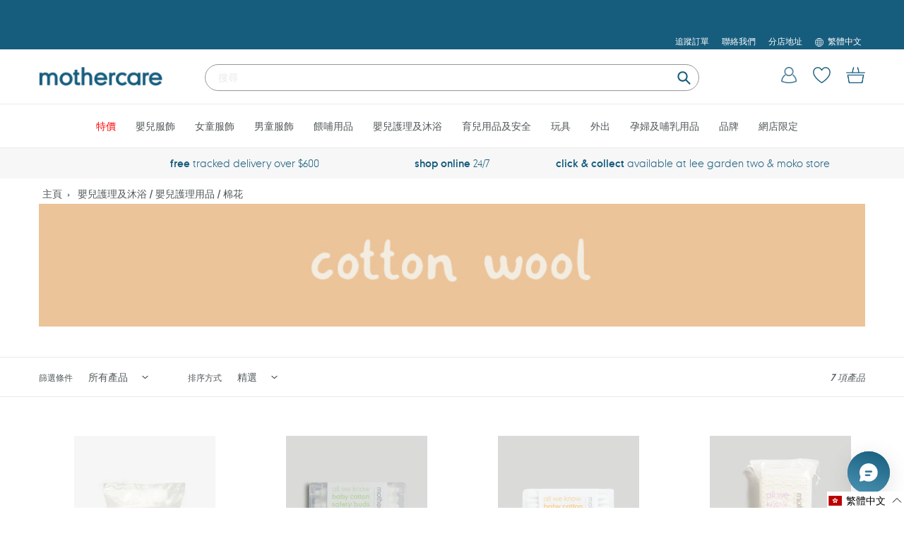

--- FILE ---
content_type: text/css
request_url: https://www.mothercare.com.hk/cdn/shop/t/36/assets/header.css?v=178165156225080730371767602151
body_size: 67
content:
.info-slide{text-align:center}.info-slide .splide__list{width:100%}.header-top{height:24px;line-height:24px;color:#fff;background-color:#165c7d;font-size:10px;font-weight:300}.header-top a,.header-top a:hover{color:#fff}.header-top span{padding:0 15px}.header-top span:last-child{padding-right:0}.lang-icon{vertical-align:middle;padding-right:6px}.info-bar{height:43px;background-color:#f7f7f7;color:#165c7d;font-weight:300;padding:0 100px}.info-bar b{font-weight:500}.info-bar span{line-height:43px;white-space:nowrap}.site-nav{margin:0;text-align:left;display:flex;justify-content:center;flex-wrap:wrap}.parent-club{color:#165c7d}.site-header{padding:10px 0}.site-header .grid{display:flex;flex-flow:wrap;justify-content:space-around}.grid.slider-grid{margin-left:0}.site-header .grid--table>.grid__item{display:grid}.site-header__logo-image{background:none!important}.search-bar__input{min-height:30px;border:1px solid #979797;border-radius:30px}.search-bar__input::placeholder{color:#d9d9d6;font-weight:500}.search-bar__input:focus{outline:none!important}.search-bar__submit .icon{fill:#165c7d}.header-icon{max-height:23px;width:auto}.main-nav{max-width:1440px;margin:auto;text-align:center}.site-header__icon.site-header__cart{padding-right:0}.site-header__menu .icon{vertical-align:bottom}.site-header__menu .icon-close{width:16px;vertical-align:middle}@media only screen and (min-width: 960px){.info-slide .splide__list{padding:0 100px!important}}@media only screen and (max-width: 959px){.main-nav{display:none}.info-bar{padding:0}.site-header__icon{padding:7px}.header-icon{max-height:21px;vertical-align:text-bottom}.site-header__icons-wrapper button{padding-left:15px;padding-right:5px}.search-function{width:100%;order:3}.grid__item-logo{width:40%}.grid__item-icons{width:60%}}@media only screen and (max-width: 375px){.header-top .page-width{padding:0;display:flex;justify-content:center}.header-top .page-width a:first-child span{padding-left:0}}@media only screen and (max-width: 320px){.header-top .page-width a span{font-size:9px}button.disclosure__toggle{font-size:9px!important}ul.disclosure-list{right:0}}form.selectors-form{display:inline}div.selectors-form__item{display:inline-block}div.disclosure{display:inline}button.disclosure__toggle{padding:0;background-color:transparent;border:0;color:#fff;background-color:#165c7d;font-size:inherit;font-weight:300;text-transform:uppercase}ul.disclosure-list{z-index:999;top:139%;border:0;padding:0;min-height:60px}li.disclosure-list__item{padding:0 16px 4px 15px}li.disclosure-list__item a{color:#505759}span.disclosure-list__option{padding:0}.hidden{display:none!important}.announcement-bar{position:relative;overflow:hidden;min-height:46px}@media only screen and (max-width: 768px){.announcement-bar{min-height:70px}}.announcement-bar>a{position:absolute;width:100%;height:100%;display:flex;align-items:center;justify-content:center}.magicStartLoop{animation:in .8s ease}@keyframes in{0%{right:-1513.2px}to{right:0}}@-webkit-keyframes in{0%{right:-1513.2px}to{right:0}}@-moz-keyframes in{0%{right:-1513.2px}to{right:0}}@-ms-keyframes in{0%{right:-1513.2px}to{right:0}}
/*# sourceMappingURL=/cdn/shop/t/36/assets/header.css.map?v=178165156225080730371767602151 */


--- FILE ---
content_type: text/javascript; charset=utf-8
request_url: https://www.mothercare.com.hk/zh/cart/update.js
body_size: 503
content:
{"token":"hWN7mOB4LvFpKbkGZPCPqXgX?key=360cd83652b56d2c7f56e922c8fe2a7b","note":null,"attributes":{"language":"zh-TW"},"original_total_price":0,"total_price":0,"total_discount":0,"total_weight":0.0,"item_count":0,"items":[],"requires_shipping":false,"currency":"HKD","items_subtotal_price":0,"cart_level_discount_applications":[],"discount_codes":[],"items_changelog":{"added":[]}}

--- FILE ---
content_type: text/javascript
request_url: https://www.mothercare.com.hk/cdn/shop/t/36/assets/lazysizes.js?v=104225725240159175031766545222
body_size: 6490
content:
/*! lazysizes - v4.1.8 */
!function(t,e){var i=function(r){e(t.lazySizes,r),t.removeEventListener("lazyunveilread",i,!0)};e=e.bind(null,t,t.document),"object"==typeof module&&module.exports?e(require("lazysizes")):t.lazySizes?i():t.addEventListener("lazyunveilread",i,!0)}(window,(function(t,e,i,r){"use strict";var a=e.createElement("a").style,n="objectFit"in a,s=/object-fit["']*\s*:\s*["']*(contain|cover)/,o=/object-position["']*\s*:\s*["']*(.+?)(?=($|,|'|"|;))/,l="[data-uri]",c=/\(|\)|'/,u={center:"center","50% 50%":"center"};if(!n||!(n&&"objectPosition"in a)){var d=function(t){if(t.detail.instance==i){var e=t.target,r=function(t){var e=(getComputedStyle(t,null)||{}).fontFamily||"",i=e.match(s)||"",r=i&&e.match(o)||"";return r&&(r=r[1]),{fit:i&&i[1]||"",position:u[r]||r||"center"}}(e);!r.fit||n&&"center"==r.position||function(t,e){var r,a,n=i.cfg,s=t.cloneNode(!1),o=s.style,u=function(){var e=t.currentSrc||t.src;e&&a!==e&&(a=e,o.backgroundImage="url("+(c.test(e)?JSON.stringify(e):e)+")",r||(r=!0,i.rC(s,n.loadingClass),i.aC(s,n.loadedClass)))},d=function(){i.rAF(u)};t._lazysizesParentFit=e.fit,t.addEventListener("lazyloaded",d,!0),t.addEventListener("load",d,!0),s.addEventListener("load",(function(){var t=s.currentSrc||s.src;t&&t!=l&&(s.src=l,s.srcset="")})),i.rAF((function(){var r=t,a=t.parentNode;"PICTURE"==a.nodeName.toUpperCase()&&(r=a,a=a.parentNode),i.rC(s,n.loadedClass),i.rC(s,n.lazyClass),i.aC(s,n.loadingClass),i.aC(s,n.objectFitClass||"lazysizes-display-clone"),s.getAttribute(n.srcsetAttr)&&s.setAttribute(n.srcsetAttr,""),s.getAttribute(n.srcAttr)&&s.setAttribute(n.srcAttr,""),s.src=l,s.srcset="",o.backgroundRepeat="no-repeat",o.backgroundPosition=e.position,o.backgroundSize=e.fit,r.style.display="none",t.setAttribute("data-parent-fit",e.fit),t.setAttribute("data-parent-container","prev"),a.insertBefore(s,r),t._lazysizesParentFit&&delete t._lazysizesParentFit,t.complete&&u()}))}(e,r)}};t.addEventListener("lazyunveilread",d,!0),r&&r.detail&&d(r)}})),function(t,e){var i=function(){e(t.lazySizes),t.removeEventListener("lazyunveilread",i,!0)};e=e.bind(null,t,t.document),"object"==typeof module&&module.exports?e(require("lazysizes")):t.lazySizes?i():t.addEventListener("lazyunveilread",i,!0)}(window,(function(t,e,i){"use strict";function r(e,i){var r,a,n,s,o=t.getComputedStyle(e);for(r in a=e.parentNode,s={isPicture:!(!a||!d.test(a.nodeName||""))},n=function(t,i){var r=e.getAttribute("data-"+t);if(!r){var a=o.getPropertyValue("--ls-"+t);a&&(r=a.trim())}if(r){if("true"==r)r=!0;else if("false"==r)r=!1;else if(u.test(r))r=parseFloat(r);else if("function"==typeof l[t])r=l[t](e,r);else if(p.test(r))try{r=JSON.parse(r)}catch(t){}s[t]=r}else t in l&&"function"!=typeof l[t]?s[t]=l[t]:i&&"function"==typeof l[t]&&(s[t]=l[t](e,r))},l)n(r);return i.replace(z,(function(t,e){e in s||n(e,!0)})),s}function a(t,i,r){var a=0,n=0,s=r;if(t){if("container"===i.ratio){for(a=s.scrollWidth,n=s.scrollHeight;!(a&&n||s===e);)a=(s=s.parentNode).scrollWidth,n=s.scrollHeight;a&&n&&(i.ratio=n/a)}t=function(t,e){var i=[];return i.srcset=[],e.absUrl&&(m.setAttribute("href",t),t=m.href),t=((e.prefix||"")+t+(e.postfix||"")).replace(z,(function(t,i){return c[typeof e[i]]?e[i]:t})),e.widths.forEach((function(r){var a=e.widthmap[r]||r,n=e.aspectratio||e.ratio,s=!e.aspectratio&&l.traditionalRatio,o={u:t.replace(f,a).replace(y,n?s?Math.round(r*n):Math.round(r/n):""),w:r};i.push(o),i.srcset.push(o.c=o.u+" "+r+"w")})),i}(t,i),t.isPicture=i.isPicture,b&&"IMG"==r.nodeName.toUpperCase()?r.removeAttribute(o.srcsetAttr):r.setAttribute(o.srcsetAttr,t.srcset.join(", ")),Object.defineProperty(r,"_lazyrias",{value:t,writable:!0})}}function n(t,e){var a=r(t,e);return l.modifyOptions.call(t,{target:t,details:a,detail:a}),i.fire(t,"lazyriasmodifyoptions",a),a}function s(t){return t.getAttribute(t.getAttribute("data-srcattr")||l.srcAttr)||t.getAttribute(o.srcsetAttr)||t.getAttribute(o.srcAttr)||t.getAttribute("data-pfsrcset")||""}var o,l,c={string:1,number:1},u=/^\-*\+*\d+\.*\d*$/,d=/^picture$/i,f=/\s*\{\s*width\s*\}\s*/i,y=/\s*\{\s*height\s*\}\s*/i,z=/\s*\{\s*([a-z0-9]+)\s*\}\s*/gi,p=/^\[.*\]|\{.*\}$/,g=/^(?:auto|\d+(px)?)$/,m=e.createElement("a"),v=e.createElement("img"),b="srcset"in v&&!("sizes"in v),h=!!t.HTMLPictureElement&&!b;!function(){var e,r={prefix:"",postfix:"",srcAttr:"data-src",absUrl:!1,modifyOptions:function(){},widthmap:{},ratio:!1,traditionalRatio:!1,aspectratio:!1};for(e in(o=i&&i.cfg||t.lazySizesConfig)||(o={},t.lazySizesConfig=o),o.supportsType||(o.supportsType=function(t){return!t}),o.rias||(o.rias={}),"widths"in(l=o.rias)||(l.widths=[],function(t){for(var e,i=0;!e||e<3e3;)(i+=5)>30&&(i+=1),e=36*i,t.push(e)}(l.widths)),r)e in l||(l[e]=r[e])}(),addEventListener("lazybeforesizes",(function(t){var e,r,c,u,d,y,z,p,m,v,b,C,E;if(t.detail.instance==i&&(e=t.target,t.detail.dataAttr&&!t.defaultPrevented&&!l.disabled&&(m=e.getAttribute(o.sizesAttr)||e.getAttribute("sizes"))&&g.test(m))){if(c=n(e,r=s(e)),b=f.test(c.prefix)||f.test(c.postfix),c.isPicture&&(u=e.parentNode))for(y=0,z=(d=u.getElementsByTagName("source")).length;y<z;y++)(b||f.test(p=s(d[y])))&&(a(p,c,d[y]),C=!0);b||f.test(r)?(a(r,c,e),C=!0):C&&((E=[]).srcset=[],E.isPicture=!0,Object.defineProperty(e,"_lazyrias",{value:E,writable:!0})),C&&(h?e.removeAttribute(o.srcAttr):"auto"!=m&&(v={width:parseInt(m,10)},A({target:e,detail:v})))}}),!0);var A=function(){var r=function(t,e){return t.w-e.w},a=function(t,e){var r;return!t._lazyrias&&i.pWS&&(r=i.pWS(t.getAttribute(o.srcsetAttr||""))).length&&(Object.defineProperty(t,"_lazyrias",{value:r,writable:!0}),e&&t.parentNode&&(r.isPicture="PICTURE"==t.parentNode.nodeName.toUpperCase())),t._lazyrias},n=function(e){var r=t.devicePixelRatio||1,a=i.getX&&i.getX(e);return Math.min(a||r,2.4,r)},s=function(e,i){var s,o,l,c,u,d;if((u=e._lazyrias).isPicture&&t.matchMedia)for(o=0,l=(s=e.parentNode.getElementsByTagName("source")).length;o<l;o++)if(a(s[o])&&!s[o].getAttribute("type")&&(!(c=s[o].getAttribute("media"))||(matchMedia(c)||{}).matches)){u=s[o]._lazyrias;break}return(!u.w||u.w<i)&&(u.w=i,u.d=n(e),d=function(t){for(var e,i,r=t.length,a=t[r-1],n=0;n<r;n++)if((a=t[n]).d=a.w/t.w,a.d>=t.d){!a.cached&&(e=t[n-1])&&e.d>t.d-.13*Math.pow(t.d,2.2)&&(i=Math.pow(e.d-.6,1.6),e.cached&&(e.d+=.15*i),e.d+(a.d-t.d)*i>t.d&&(a=e));break}return a}(u.sort(r))),d},l=function(r){if(r.detail.instance==i){var n,c=r.target;if(!b&&(t.respimage||t.picturefill||lazySizesConfig.pf))return void e.removeEventListener("lazybeforesizes",l);("_lazyrias"in c||r.detail.dataAttr&&a(c,!0))&&(n=s(c,r.detail.width))&&n.u&&c._lazyrias.cur!=n.u&&(c._lazyrias.cur=n.u,n.cached=!0,i.rAF((function(){c.setAttribute(o.srcAttr,n.u),c.setAttribute("src",n.u)})))}};return h?l=function(){}:addEventListener("lazybeforesizes",l),l}()})),function(t,e){var i=function(t,e){"use strict";if(e.getElementsByClassName){var i,r,a=e.documentElement,n=t.Date,s=t.HTMLPictureElement,o="addEventListener",l="getAttribute",c=t[o],u=t.setTimeout,d=t.requestAnimationFrame||u,f=t.requestIdleCallback,y=/^picture$/i,z=["load","error","lazyincluded","_lazyloaded"],p={},g=Array.prototype.forEach,m=function(t,e){return p[e]||(p[e]=new RegExp("(\\s|^)"+e+"(\\s|$)")),p[e].test(t[l]("class")||"")&&p[e]},v=function(t,e){m(t,e)||t.setAttribute("class",(t[l]("class")||"").trim()+" "+e)},b=function(t,e){var i;(i=m(t,e))&&t.setAttribute("class",(t[l]("class")||"").replace(i," "))},h=function(t,e,i){var r=i?o:"removeEventListener";i&&h(t,e),z.forEach((function(i){t[r](i,e)}))},A=function(t,r,a,n,s){var o=e.createEvent("Event");return a||(a={}),a.instance=i,o.initEvent(r,!n,!s),o.detail=a,t.dispatchEvent(o),o},C=function(e,i){var a;!s&&(a=t.picturefill||r.pf)?(i&&i.src&&!e[l]("srcset")&&e.setAttribute("srcset",i.src),a({reevaluate:!0,elements:[e]})):i&&i.src&&(e.src=i.src)},E=function(t,e){return(getComputedStyle(t,null)||{})[e]},w=function(t,e,i){for(i=i||t.offsetWidth;i<r.minSize&&e&&!t._lazysizesWidth;)i=e.offsetWidth,e=e.parentNode;return i},_=function(){var t,i,r=[],a=[],n=r,s=function(){var e=n;for(n=r.length?a:r,t=!0,i=!1;e.length;)e.shift()();t=!1},o=function(r,a){t&&!a?r.apply(this,arguments):(n.push(r),i||(i=!0,(e.hidden?u:d)(s)))};return o._lsFlush=s,o}(),S=function(t,e){return e?function(){_(t)}:function(){var e=this,i=arguments;_((function(){t.apply(e,i)}))}},N=function(t){var e,i=0,a=r.throttleDelay,s=r.ricTimeout,o=function(){e=!1,i=n.now(),t()},l=f&&s>49?function(){f(o,{timeout:s}),s!==r.ricTimeout&&(s=r.ricTimeout)}:S((function(){u(o)}),!0);return function(t){var r;(t=!0===t)&&(s=33),e||(e=!0,(r=a-(n.now()-i))<0&&(r=0),t||r<9?l():u(l,r))}},P=function(t){var e,i,r=99,a=function(){e=null,t()},s=function(){var t=n.now()-i;t<r?u(s,r-t):(f||a)(a)};return function(){i=n.now(),e||(e=u(s,r))}};!function(){var e,i={lazyClass:"lazyload",loadedClass:"lazyloaded",loadingClass:"lazyloading",preloadClass:"lazypreload",errorClass:"lazyerror",autosizesClass:"lazyautosizes",srcAttr:"data-src",srcsetAttr:"data-srcset",sizesAttr:"data-sizes",minSize:40,customMedia:{},init:!0,expFactor:1.5,hFac:.8,loadMode:2,loadHidden:!0,ricTimeout:0,throttleDelay:125};for(e in r=t.lazySizesConfig||t.lazysizesConfig||{},i)e in r||(r[e]=i[e]);t.lazySizesConfig=r,u((function(){r.init&&F()}))}();var L=function(){var s,d,f,z,p,w,L,F,x,T,j,W,R=/^img$/i,k=/^iframe$/i,O="onscroll"in t&&!/(gle|ing)bot/.test(navigator.userAgent),B=0,I=0,$=0,U=-1,H=function(t){$--,(!t||$<0||!t.target)&&($=0)},q=function(t){return null==W&&(W="hidden"==E(e.body,"visibility")),W||"hidden"!=E(t.parentNode,"visibility")&&"hidden"!=E(t,"visibility")},D=function(t,i){var r,n=t,s=q(t);for(F-=i,j+=i,x-=i,T+=i;s&&(n=n.offsetParent)&&n!=e.body&&n!=a;)(s=(E(n,"opacity")||1)>0)&&"visible"!=E(n,"overflow")&&(r=n.getBoundingClientRect(),s=T>r.left&&x<r.right&&j>r.top-1&&F<r.bottom+1);return s},X=function(){var t,n,o,c,u,f,y,p,g,m,v,b,h=i.elements;if((z=r.loadMode)&&$<8&&(t=h.length)){for(n=0,U++;n<t;n++)if(h[n]&&!h[n]._lazyRace)if(!O||i.prematureUnveil&&i.prematureUnveil(h[n]))tt(h[n]);else if((p=h[n][l]("data-expand"))&&(f=1*p)||(f=I),m||(m=!r.expand||r.expand<1?a.clientHeight>500&&a.clientWidth>500?500:370:r.expand,i._defEx=m,v=m*r.expFactor,b=r.hFac,W=null,I<v&&$<1&&U>2&&z>2&&!e.hidden?(I=v,U=0):I=z>1&&U>1&&$<6?m:B),g!==f&&(w=innerWidth+f*b,L=innerHeight+f,y=-1*f,g=f),o=h[n].getBoundingClientRect(),(j=o.bottom)>=y&&(F=o.top)<=L&&(T=o.right)>=y*b&&(x=o.left)<=w&&(j||T||x||F)&&(r.loadHidden||q(h[n]))&&(d&&$<3&&!p&&(z<3||U<4)||D(h[n],f))){if(tt(h[n]),u=!0,$>9)break}else!u&&d&&!c&&$<4&&U<4&&z>2&&(s[0]||r.preloadAfterLoad)&&(s[0]||!p&&(j||T||x||F||"auto"!=h[n][l](r.sizesAttr)))&&(c=s[0]||h[n]);c&&!u&&tt(c)}},J=N(X),Q=function(t){var e=t.target;e._lazyCache?delete e._lazyCache:(H(t),v(e,r.loadedClass),b(e,r.loadingClass),h(e,G),A(e,"lazyloaded"))},V=S(Q),G=function(t){V({target:t.target})},K=function(t,e){try{t.contentWindow.location.replace(e)}catch(i){t.src=e}},Y=function(t){var e,i=t[l](r.srcsetAttr);(e=r.customMedia[t[l]("data-media")||t[l]("media")])&&t.setAttribute("media",e),i&&t.setAttribute("srcset",i)},Z=S((function(t,e,i,a,n){var s,o,c,d,z,p;(z=A(t,"lazybeforeunveil",e)).defaultPrevented||(a&&(i?v(t,r.autosizesClass):t.setAttribute("sizes",a)),o=t[l](r.srcsetAttr),s=t[l](r.srcAttr),n&&(d=(c=t.parentNode)&&y.test(c.nodeName||"")),p=e.firesLoad||"src"in t&&(o||s||d),z={target:t},v(t,r.loadingClass),p&&(clearTimeout(f),f=u(H,2500),h(t,G,!0)),d&&g.call(c.getElementsByTagName("source"),Y),o?t.setAttribute("srcset",o):s&&!d&&(k.test(t.nodeName)?K(t,s):t.src=s),n&&(o||d)&&C(t,{src:s})),t._lazyRace&&delete t._lazyRace,b(t,r.lazyClass),_((function(){var e=t.complete&&t.naturalWidth>1;p&&!e||(e&&v(t,"ls-is-cached"),Q(z),t._lazyCache=!0,u((function(){"_lazyCache"in t&&delete t._lazyCache}),9)),"lazy"==t.loading&&$--}),!0)})),tt=function(t){if(!t._lazyRace){var e,i=R.test(t.nodeName),a=i&&(t[l](r.sizesAttr)||t[l]("sizes")),n="auto"==a;(!n&&d||!i||!t[l]("src")&&!t.srcset||t.complete||m(t,r.errorClass)||!m(t,r.lazyClass))&&(e=A(t,"lazyunveilread").detail,n&&M.updateElem(t,!0,t.offsetWidth),t._lazyRace=!0,$++,Z(t,e,n,a,i))}},et=P((function(){r.loadMode=3,J()})),it=function(){3==r.loadMode&&(r.loadMode=2),et()},rt=function(){if(!d){if(n.now()-p<999)return void u(rt,999);d=!0,r.loadMode=3,J(),c("scroll",it,!0)}};return{_:function(){p=n.now(),i.elements=e.getElementsByClassName(r.lazyClass),s=e.getElementsByClassName(r.lazyClass+" "+r.preloadClass),c("scroll",J,!0),c("resize",J,!0),t.MutationObserver?new MutationObserver(J).observe(a,{childList:!0,subtree:!0,attributes:!0}):(a[o]("DOMNodeInserted",J,!0),a[o]("DOMAttrModified",J,!0),setInterval(J,999)),c("hashchange",J,!0),["focus","mouseover","click","load","transitionend","animationend","webkitAnimationEnd"].forEach((function(t){e[o](t,J,!0)})),/d$|^c/.test(e.readyState)?rt():(c("load",rt),e[o]("DOMContentLoaded",J),u(rt,2e4)),i.elements.length?(X(),_._lsFlush()):J()},checkElems:J,unveil:tt,_aLSL:it}}(),M=function(){var t,i=S((function(t,e,i,r){var a,n,s;if(t._lazysizesWidth=r,r+="px",t.setAttribute("sizes",r),y.test(e.nodeName||""))for(n=0,s=(a=e.getElementsByTagName("source")).length;n<s;n++)a[n].setAttribute("sizes",r);i.detail.dataAttr||C(t,i.detail)})),a=function(t,e,r){var a,n=t.parentNode;n&&(r=w(t,n,r),(a=A(t,"lazybeforesizes",{width:r,dataAttr:!!e})).defaultPrevented||(r=a.detail.width)&&r!==t._lazysizesWidth&&i(t,n,a,r))},n=function(){var e,i=t.length;if(i)for(e=0;e<i;e++)a(t[e])},s=P(n);return{_:function(){t=e.getElementsByClassName(r.autosizesClass),c("resize",s)},checkElems:s,updateElem:a}}(),F=function(){F.i||(F.i=!0,M._(),L._())};return i={cfg:r,autoSizer:M,loader:L,init:F,uP:C,aC:v,rC:b,hC:m,fire:A,gW:w,rAF:_}}}(t,t.document);t.lazySizes=i,"object"==typeof module&&module.exports&&(module.exports=i)}(window),function(t,e){var i=function(){e(t.lazySizes),t.removeEventListener("lazyunveilread",i,!0)};e=e.bind(null,t,t.document),"object"==typeof module&&module.exports?e(require("lazysizes")):t.lazySizes?i():t.addEventListener("lazyunveilread",i,!0)}(window,(function(t,e,i){"use strict";if(t.addEventListener){var r=/\s+(\d+)(w|h)\s+(\d+)(w|h)/,a=/parent-fit["']*\s*:\s*["']*(contain|cover|width)/,n=/parent-container["']*\s*:\s*["']*(.+?)(?=(\s|$|,|'|"|;))/,s=/^picture$/i,o={getParent:function(e,i){var r=e,a=e.parentNode;return i&&"prev"!=i||!a||!s.test(a.nodeName||"")||(a=a.parentNode),"self"!=i&&(r="prev"==i?e.previousElementSibling:i&&(a.closest||t.jQuery)&&(a.closest?a.closest(i):jQuery(a).closest(i)[0])||a),r},getFit:function(t){var e,i,r=function(t){return getComputedStyle(t,null)||{}}(t),s=r.content||r.fontFamily,l={fit:t._lazysizesParentFit||t.getAttribute("data-parent-fit")};return!l.fit&&s&&(e=s.match(a))&&(l.fit=e[1]),l.fit?(!(i=t._lazysizesParentContainer||t.getAttribute("data-parent-container"))&&s&&(e=s.match(n))&&(i=e[1]),l.parent=o.getParent(t,i)):l.fit=r.objectFit,l},getImageRatio:function(e){var i,a,n,o,l,c,u,d=e.parentNode,f=d&&s.test(d.nodeName||"")?d.querySelectorAll("source, img"):[e];for(i=0;i<f.length;i++)if(a=(e=f[i]).getAttribute(lazySizesConfig.srcsetAttr)||e.getAttribute("srcset")||e.getAttribute("data-pfsrcset")||e.getAttribute("data-risrcset")||"",n=e._lsMedia||e.getAttribute("media"),n=lazySizesConfig.customMedia[e.getAttribute("data-media")||n]||n,a&&(!n||(t.matchMedia&&matchMedia(n)||{}).matches)){(o=parseFloat(e.getAttribute("data-aspectratio")))||((l=a.match(r))?"w"==l[2]?(c=l[1],u=l[3]):(c=l[3],u=l[1]):(c=e.getAttribute("width"),u=e.getAttribute("height")),o=c/u);break}return o},calculateSize:function(t,e){var i,r,a,n,s=this.getFit(t),o=s.fit,l=s.parent;return"width"==o||("contain"==o||"cover"==o)&&(a=this.getImageRatio(t))?(l?e=l.clientWidth:l=t,n=e,"width"==o?n=e:(r=l.clientHeight)>40&&(i=e/r)&&("cover"==o&&i<a||"contain"==o&&i>a)&&(n=e*(a/i)),n):e}};i.parentFit=o,e.addEventListener("lazybeforesizes",(function(t){if(!t.defaultPrevented&&t.detail.instance==i){var e=t.target;t.detail.width=o.calculateSize(e,t.detail.width)}}))}})),function(t,e){var i=function(){e(t.lazySizes),t.removeEventListener("lazyunveilread",i,!0)};e=e.bind(null,t,t.document),"object"==typeof module&&module.exports?e(require("lazysizes")):t.lazySizes?i():t.addEventListener("lazyunveilread",i,!0)}(window,(function(t,e,i){"use strict";var r,a=i&&i.cfg,n=e.createElement("img"),s="sizes"in n&&"srcset"in n,o=/\s+\d+h/g,l=function(){var t=/\s+(\d+)(w|h)\s+(\d+)(w|h)/,r=Array.prototype.forEach;return function(){var a=e.createElement("img"),n=function(e){var i,r,a=e.getAttribute(lazySizesConfig.srcsetAttr);a&&(r=a.match(t))&&((i="w"==r[2]?r[1]/r[3]:r[3]/r[1])&&e.setAttribute("data-aspectratio",i),e.setAttribute(lazySizesConfig.srcsetAttr,a.replace(o,"")))},s=function(t){if(t.detail.instance==i){var e=t.target.parentNode;e&&"PICTURE"==e.nodeName&&r.call(e.getElementsByTagName("source"),n),n(t.target)}},l=function(){a.currentSrc&&e.removeEventListener("lazybeforeunveil",s)};e.addEventListener("lazybeforeunveil",s),a.onload=l,a.onerror=l,a.srcset="data:,a 1w 1h",a.complete&&l()}}();a.supportsType||(a.supportsType=function(t){return!t}),t.HTMLPictureElement&&s?!i.hasHDescriptorFix&&e.msElementsFromPoint&&(i.hasHDescriptorFix=!0,l()):t.picturefill||a.pf||(a.pf=function(e){var i,a;if(!t.picturefill)for(i=0,a=e.elements.length;i<a;i++)r(e.elements[i])},r=function(){var n=function(t,e){return t.w-e.w},l=/^\s*\d+\.*\d*px\s*$/,c=function(){var t,e=/(([^,\s].[^\s]+)\s+(\d+)w)/g,i=/\s/,r=function(e,i,r,a){t.push({c:i,u:r,w:1*a})};return function(a){return t=[],(a=a.trim()).replace(o,"").replace(e,r),t.length||!a||i.test(a)||t.push({c:a,u:a,w:99}),t}}(),u=function(){u.init||(u.init=!0,addEventListener("resize",function(){var t,i=e.getElementsByClassName("lazymatchmedia"),a=function(){var t,e;for(t=0,e=i.length;t<e;t++)r(i[t])};return function(){clearTimeout(t),t=setTimeout(a,66)}}()))},d=function(e,r){var n,s=e.getAttribute("srcset")||e.getAttribute(a.srcsetAttr);!s&&r&&(s=e._lazypolyfill?e._lazypolyfill._set:e.getAttribute(a.srcAttr)||e.getAttribute("src")),e._lazypolyfill&&e._lazypolyfill._set==s||(n=c(s||""),r&&e.parentNode&&(n.isPicture="PICTURE"==e.parentNode.nodeName.toUpperCase(),n.isPicture&&t.matchMedia&&(i.aC(e,"lazymatchmedia"),u())),n._set=s,Object.defineProperty(e,"_lazypolyfill",{value:n,writable:!0}))},f=function(e){var r=t.devicePixelRatio||1,a=i.getX&&i.getX(e);return Math.min(a||r,2.5,r)},y=function(e){return t.matchMedia?(y=function(t){return!t||(matchMedia(t)||{}).matches})(e):!e},z=function(t){var e,r,s,o,c,u,z;if(d(o=t,!0),(c=o._lazypolyfill).isPicture)for(r=0,s=(e=t.parentNode.getElementsByTagName("source")).length;r<s;r++)if(a.supportsType(e[r].getAttribute("type"),t)&&y(e[r].getAttribute("media"))){o=e[r],d(o),c=o._lazypolyfill;break}return c.length>1?(z=o.getAttribute("sizes")||"",z=l.test(z)&&parseInt(z,10)||i.gW(t,t.parentNode),c.d=f(t),!c.src||!c.w||c.w<z?(c.w=z,u=function(t){for(var e,i,r=t.length,a=t[r-1],n=0;n<r;n++)if((a=t[n]).d=a.w/t.w,a.d>=t.d){!a.cached&&(e=t[n-1])&&e.d>t.d-.13*Math.pow(t.d,2.2)&&(i=Math.pow(e.d-.6,1.6),e.cached&&(e.d+=.15*i),e.d+(a.d-t.d)*i>t.d&&(a=e));break}return a}(c.sort(n)),c.src=u):u=c.src):u=c[0],u},p=function(t){if(!s||!t.parentNode||"PICTURE"==t.parentNode.nodeName.toUpperCase()){var e=z(t);e&&e.u&&t._lazypolyfill.cur!=e.u&&(t._lazypolyfill.cur=e.u,e.cached=!0,t.setAttribute(a.srcAttr,e.u),t.setAttribute("src",e.u))}};return p.parse=c,p}(),a.loadedClass&&a.loadingClass&&function(){var t=[];['img[sizes$="px"][srcset].',"picture > img:not([srcset])."].forEach((function(e){t.push(e+a.loadedClass),t.push(e+a.loadingClass)})),a.pf({elements:e.querySelectorAll(t.join(", "))})}())})),function(t,e){var i=function(){e(t.lazySizes),t.removeEventListener("lazyunveilread",i,!0)};e=e.bind(null,t,t.document),"object"==typeof module&&module.exports?e(require("lazysizes")):t.lazySizes?i():t.addEventListener("lazyunveilread",i,!0)}(window,(function(t,e,i){"use strict";if(t.addEventListener){var r=/\s+/g,a=/\s*\|\s+|\s+\|\s*/g,n=/^(.+?)(?:\s+\[\s*(.+?)\s*\])(?:\s+\[\s*(.+?)\s*\])?$/,s=/^\s*\(*\s*type\s*:\s*(.+?)\s*\)*\s*$/,o=/\(|\)|'/,l={contain:1,cover:1},c=function(t,e){if(e){var i=e.match(s);i&&i[1]?t.setAttribute("type",i[1]):t.setAttribute("media",lazySizesConfig.customMedia[e]||e)}},u=function(t,i,s){var o=e.createElement("picture"),l=i.getAttribute(lazySizesConfig.sizesAttr),u=i.getAttribute("data-ratio"),d=i.getAttribute("data-optimumx");i._lazybgset&&i._lazybgset.parentNode==i&&i.removeChild(i._lazybgset),Object.defineProperty(s,"_lazybgset",{value:i,writable:!0}),Object.defineProperty(i,"_lazybgset",{value:o,writable:!0}),t=t.replace(r," ").split(a),o.style.display="none",s.className=lazySizesConfig.lazyClass,1!=t.length||l||(l="auto"),t.forEach((function(t){var i,r=e.createElement("source");l&&"auto"!=l&&r.setAttribute("sizes",l),(i=t.match(n))?(r.setAttribute(lazySizesConfig.srcsetAttr,i[1]),c(r,i[2]),c(r,i[3])):r.setAttribute(lazySizesConfig.srcsetAttr,t),o.appendChild(r)})),l&&(s.setAttribute(lazySizesConfig.sizesAttr,l),i.removeAttribute(lazySizesConfig.sizesAttr),i.removeAttribute("sizes")),d&&s.setAttribute("data-optimumx",d),u&&s.setAttribute("data-ratio",u),o.appendChild(s),i.appendChild(o)},d=function(t){if(t.target._lazybgset){var e=t.target,r=e._lazybgset,a=e.currentSrc||e.src;if(a){var n=i.fire(r,"bgsetproxy",{src:a,useSrc:o.test(a)?JSON.stringify(a):a});n.defaultPrevented||(r.style.backgroundImage="url("+n.detail.useSrc+")")}e._lazybgsetLoading&&(i.fire(r,"_lazyloaded",{},!1,!0),delete e._lazybgsetLoading)}};addEventListener("lazybeforeunveil",(function(t){var r,a,n;!t.defaultPrevented&&(r=t.target.getAttribute("data-bgset"))&&(n=t.target,(a=e.createElement("img")).alt="",a._lazybgsetLoading=!0,t.detail.firesLoad=!0,u(r,n,a),setTimeout((function(){i.loader.unveil(a),i.rAF((function(){i.fire(a,"_lazyloaded",{},!0,!0),a.complete&&d({target:a})}))})))})),e.addEventListener("load",d,!0),t.addEventListener("lazybeforesizes",(function(t){if(t.detail.instance==i&&t.target._lazybgset&&t.detail.dataAttr){var e=function(t){var e;return e=(getComputedStyle(t)||{getPropertyValue:function(){}}).getPropertyValue("background-size"),!l[e]&&l[t.style.backgroundSize]&&(e=t.style.backgroundSize),e}(t.target._lazybgset);l[e]&&(t.target._lazysizesParentFit=e,i.rAF((function(){t.target.setAttribute("data-parent-fit",e),t.target._lazysizesParentFit&&delete t.target._lazysizesParentFit})))}}),!0),e.documentElement.addEventListener("lazybeforesizes",(function(t){!t.defaultPrevented&&t.target._lazybgset&&t.detail.instance==i&&(t.detail.width=function(t){var e=i.gW(t,t.parentNode);return(!t._lazysizesWidth||e>t._lazysizesWidth)&&(t._lazysizesWidth=e),t._lazysizesWidth}(t.target._lazybgset))}))}}));

--- FILE ---
content_type: image/svg+xml
request_url: https://www.mothercare.com.hk/cdn/shop/t/36/assets/Arrow-left.svg?v=48373141091084659121766545220
body_size: -606
content:
<?xml version="1.0" encoding="UTF-8"?>
<svg width="13px" height="23px" viewBox="0 0 13 23" version="1.1" xmlns="http://www.w3.org/2000/svg" xmlns:xlink="http://www.w3.org/1999/xlink">
    <title>Arrow</title>
    <g id="Home/-Nav" stroke="none" stroke-width="1" fill="none" fill-rule="evenodd" stroke-linecap="square">
        <g id="0.0-Home:-Lifestyle-4" transform="translate(-15.000000, -801.000000)" stroke="#505759" stroke-width="1.5">
            <g id="Popular-Categories" transform="translate(12.000000, 681.000000)">
                <g id="Group" transform="translate(0.000000, 114.000000)">
                    <g id="Arrow" transform="translate(9.000000, 18.000000) scale(-1, 1) translate(-9.000000, -18.000000) ">
                        <g id="Group" transform="translate(3.884007, 7.838835)">
                            <line x1="-6.87620436e-17" y1="2.1213139e-14" x2="9.90965484" y2="9.90965484" id="Line-3"></line>
                            <line x1="-6.87620436e-17" y1="10.0903452" x2="9.90965484" y2="20" id="Line-3" transform="translate(4.954827, 15.045173) scale(1, -1) translate(-4.954827, -15.045173) "></line>
                        </g>
                    </g>
                </g>
            </g>
        </g>
    </g>
</svg>